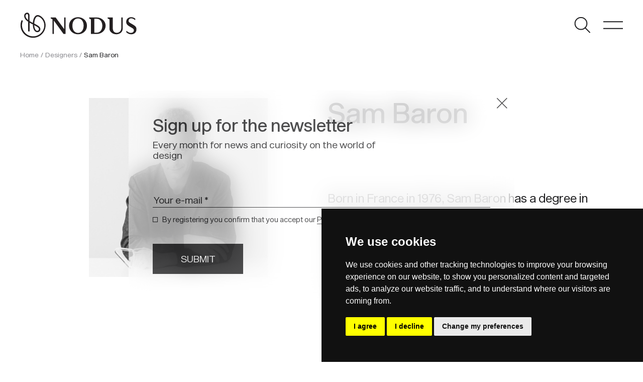

--- FILE ---
content_type: text/html; charset=UTF-8
request_url: https://www.nodusrug.it/en/designers/sam-baron/
body_size: 12620
content:
<!doctype html>
<html lang="en-GB">
  <head>
	<meta charset="UTF-8" />
    <meta name="viewport" content="width=device-width, initial-scale=1, shrink-to-fit=no">
    <link rel="preconnect" href="https://fonts.gstatic.com">
    <link rel="icon" href="/favicon.ico" />
    <script type="text/javascript" src="https://www.termsfeed.com/public/cookie-consent/4.1.0/cookie-consent.js" charset="UTF-8"></script>
    <script type="text/javascript" charset="UTF-8">
    document.addEventListener('DOMContentLoaded', function () {
    cookieconsent.run({"notice_banner_type":"simple","consent_type":"express","palette":"dark","language":"en","page_load_consent_levels":["strictly-necessary"],"notice_banner_reject_button_hide":false,"preferences_center_close_button_hide":false,"page_refresh_confirmation_buttons":false,"website_privacy_policy_url":"https://www.nodusrug.it/privacy-cookies/"});
    });
    </script>
    <!-- Google tag (gtag.js) -->
    <script data-cookie-consent="tracking" async src="https://www.googletagmanager.com/gtag/js?id=G-7THZZYQVDM"></script>
    <script data-cookie-consent="tracking">
      window.dataLayer = window.dataLayer || [];
      function gtag(){dataLayer.push(arguments);}
      gtag('js', new Date());

      gtag('config', 'G-7THZZYQVDM');
    </script>
    <meta name='robots' content='index, follow, max-image-preview:large, max-snippet:-1, max-video-preview:-1' />
<link rel="alternate" href="https://www.nodusrug.it/designers/sam-baron/" hreflang="it" />
<link rel="alternate" href="https://www.nodusrug.it/en/designers/sam-baron/" hreflang="en" />
<link rel="alternate" href="https://www.nodusrug.it/fr/designers/sam-baron/" hreflang="fr" />
<link rel="alternate" href="https://www.nodusrug.it/de/designers/sam-baron/" hreflang="de" />

	<!-- This site is optimized with the Yoast SEO plugin v26.7 - https://yoast.com/wordpress/plugins/seo/ -->
	<title>Sam Baron</title>
	<meta name="description" content="Sam Baron" />
	<link rel="canonical" href="https://www.nodusrug.it/en/designers/sam-baron/" />
	<meta property="og:locale" content="en_GB" />
	<meta property="og:locale:alternate" content="it_IT" />
	<meta property="og:locale:alternate" content="fr_FR" />
	<meta property="og:locale:alternate" content="de_DE" />
	<meta property="og:type" content="article" />
	<meta property="og:title" content="Sam Baron" />
	<meta property="og:description" content="Sam Baron" />
	<meta property="og:url" content="https://www.nodusrug.it/en/designers/sam-baron/" />
	<meta property="og:site_name" content="Nodus Rug" />
	<meta property="article:publisher" content="https://www.facebook.com/NODUS.HIGH.DESIGN.RUGS" />
	<meta property="article:modified_time" content="2022-07-08T10:02:33+00:00" />
	<meta property="og:image" content="https://www.nodusrug.it/wp-content/uploads/2022/02/img-designer-baron.jpg" />
	<meta property="og:image:width" content="1040" />
	<meta property="og:image:height" content="1040" />
	<meta property="og:image:type" content="image/jpeg" />
	<meta name="twitter:card" content="summary_large_image" />
	<meta name="twitter:label1" content="Estimated reading time" />
	<meta name="twitter:data1" content="2 minutes" />
	<script type="application/ld+json" class="yoast-schema-graph">{"@context":"https://schema.org","@graph":[{"@type":"WebPage","@id":"https://www.nodusrug.it/en/designers/sam-baron/","url":"https://www.nodusrug.it/en/designers/sam-baron/","name":"Sam Baron","isPartOf":{"@id":"https://www.nodusrug.it/en/#website"},"primaryImageOfPage":{"@id":"https://www.nodusrug.it/en/designers/sam-baron/#primaryimage"},"image":{"@id":"https://www.nodusrug.it/en/designers/sam-baron/#primaryimage"},"thumbnailUrl":"https://www.nodusrug.it/wp-content/uploads/2022/02/img-designer-baron.jpg","datePublished":"2022-05-03T09:53:18+00:00","dateModified":"2022-07-08T10:02:33+00:00","description":"Sam Baron","breadcrumb":{"@id":"https://www.nodusrug.it/en/designers/sam-baron/#breadcrumb"},"inLanguage":"en-GB","potentialAction":[{"@type":"ReadAction","target":["https://www.nodusrug.it/en/designers/sam-baron/"]}]},{"@type":"ImageObject","inLanguage":"en-GB","@id":"https://www.nodusrug.it/en/designers/sam-baron/#primaryimage","url":"https://www.nodusrug.it/wp-content/uploads/2022/02/img-designer-baron.jpg","contentUrl":"https://www.nodusrug.it/wp-content/uploads/2022/02/img-designer-baron.jpg","width":1040,"height":1040},{"@type":"BreadcrumbList","@id":"https://www.nodusrug.it/en/designers/sam-baron/#breadcrumb","itemListElement":[{"@type":"ListItem","position":1,"name":"Designers","item":"https://www.nodusrug.it/en/designers/"},{"@type":"ListItem","position":2,"name":"Sam Baron"}]},{"@type":"WebSite","@id":"https://www.nodusrug.it/en/#website","url":"https://www.nodusrug.it/en/","name":"Nodus Rug","description":"Design Carpets","publisher":{"@id":"https://www.nodusrug.it/en/#organization"},"potentialAction":[{"@type":"SearchAction","target":{"@type":"EntryPoint","urlTemplate":"https://www.nodusrug.it/en/?s={search_term_string}"},"query-input":{"@type":"PropertyValueSpecification","valueRequired":true,"valueName":"search_term_string"}}],"inLanguage":"en-GB"},{"@type":"Organization","@id":"https://www.nodusrug.it/en/#organization","name":"Nodus Rug","url":"https://www.nodusrug.it/en/","logo":{"@type":"ImageObject","inLanguage":"en-GB","@id":"https://www.nodusrug.it/en/#/schema/logo/image/","url":"https://www.nodusrug.it/wp-content/uploads/2022/07/logo-nodus-black.png","contentUrl":"https://www.nodusrug.it/wp-content/uploads/2022/07/logo-nodus-black.png","width":269,"height":60,"caption":"Nodus Rug"},"image":{"@id":"https://www.nodusrug.it/en/#/schema/logo/image/"},"sameAs":["https://www.facebook.com/NODUS.HIGH.DESIGN.RUGS","https://www.instagram.com/nodusrug/"]}]}</script>
	<!-- / Yoast SEO plugin. -->


<link rel='dns-prefetch' href='//ajax.googleapis.com' />
<link rel='dns-prefetch' href='//fonts.googleapis.com' />
<link rel="alternate" title="oEmbed (JSON)" type="application/json+oembed" href="https://www.nodusrug.it/wp-json/oembed/1.0/embed?url=https%3A%2F%2Fwww.nodusrug.it%2Fen%2Fdesigners%2Fsam-baron%2F" />
<link rel="alternate" title="oEmbed (XML)" type="text/xml+oembed" href="https://www.nodusrug.it/wp-json/oembed/1.0/embed?url=https%3A%2F%2Fwww.nodusrug.it%2Fen%2Fdesigners%2Fsam-baron%2F&#038;format=xml" />
<style id='wp-img-auto-sizes-contain-inline-css' type='text/css'>
img:is([sizes=auto i],[sizes^="auto," i]){contain-intrinsic-size:3000px 1500px}
/*# sourceURL=wp-img-auto-sizes-contain-inline-css */
</style>
<style id='wp-emoji-styles-inline-css' type='text/css'>

	img.wp-smiley, img.emoji {
		display: inline !important;
		border: none !important;
		box-shadow: none !important;
		height: 1em !important;
		width: 1em !important;
		margin: 0 0.07em !important;
		vertical-align: -0.1em !important;
		background: none !important;
		padding: 0 !important;
	}
/*# sourceURL=wp-emoji-styles-inline-css */
</style>
<style id='wp-block-library-inline-css' type='text/css'>
:root{--wp-block-synced-color:#7a00df;--wp-block-synced-color--rgb:122,0,223;--wp-bound-block-color:var(--wp-block-synced-color);--wp-editor-canvas-background:#ddd;--wp-admin-theme-color:#007cba;--wp-admin-theme-color--rgb:0,124,186;--wp-admin-theme-color-darker-10:#006ba1;--wp-admin-theme-color-darker-10--rgb:0,107,160.5;--wp-admin-theme-color-darker-20:#005a87;--wp-admin-theme-color-darker-20--rgb:0,90,135;--wp-admin-border-width-focus:2px}@media (min-resolution:192dpi){:root{--wp-admin-border-width-focus:1.5px}}.wp-element-button{cursor:pointer}:root .has-very-light-gray-background-color{background-color:#eee}:root .has-very-dark-gray-background-color{background-color:#313131}:root .has-very-light-gray-color{color:#eee}:root .has-very-dark-gray-color{color:#313131}:root .has-vivid-green-cyan-to-vivid-cyan-blue-gradient-background{background:linear-gradient(135deg,#00d084,#0693e3)}:root .has-purple-crush-gradient-background{background:linear-gradient(135deg,#34e2e4,#4721fb 50%,#ab1dfe)}:root .has-hazy-dawn-gradient-background{background:linear-gradient(135deg,#faaca8,#dad0ec)}:root .has-subdued-olive-gradient-background{background:linear-gradient(135deg,#fafae1,#67a671)}:root .has-atomic-cream-gradient-background{background:linear-gradient(135deg,#fdd79a,#004a59)}:root .has-nightshade-gradient-background{background:linear-gradient(135deg,#330968,#31cdcf)}:root .has-midnight-gradient-background{background:linear-gradient(135deg,#020381,#2874fc)}:root{--wp--preset--font-size--normal:16px;--wp--preset--font-size--huge:42px}.has-regular-font-size{font-size:1em}.has-larger-font-size{font-size:2.625em}.has-normal-font-size{font-size:var(--wp--preset--font-size--normal)}.has-huge-font-size{font-size:var(--wp--preset--font-size--huge)}.has-text-align-center{text-align:center}.has-text-align-left{text-align:left}.has-text-align-right{text-align:right}.has-fit-text{white-space:nowrap!important}#end-resizable-editor-section{display:none}.aligncenter{clear:both}.items-justified-left{justify-content:flex-start}.items-justified-center{justify-content:center}.items-justified-right{justify-content:flex-end}.items-justified-space-between{justify-content:space-between}.screen-reader-text{border:0;clip-path:inset(50%);height:1px;margin:-1px;overflow:hidden;padding:0;position:absolute;width:1px;word-wrap:normal!important}.screen-reader-text:focus{background-color:#ddd;clip-path:none;color:#444;display:block;font-size:1em;height:auto;left:5px;line-height:normal;padding:15px 23px 14px;text-decoration:none;top:5px;width:auto;z-index:100000}html :where(.has-border-color){border-style:solid}html :where([style*=border-top-color]){border-top-style:solid}html :where([style*=border-right-color]){border-right-style:solid}html :where([style*=border-bottom-color]){border-bottom-style:solid}html :where([style*=border-left-color]){border-left-style:solid}html :where([style*=border-width]){border-style:solid}html :where([style*=border-top-width]){border-top-style:solid}html :where([style*=border-right-width]){border-right-style:solid}html :where([style*=border-bottom-width]){border-bottom-style:solid}html :where([style*=border-left-width]){border-left-style:solid}html :where(img[class*=wp-image-]){height:auto;max-width:100%}:where(figure){margin:0 0 1em}html :where(.is-position-sticky){--wp-admin--admin-bar--position-offset:var(--wp-admin--admin-bar--height,0px)}@media screen and (max-width:600px){html :where(.is-position-sticky){--wp-admin--admin-bar--position-offset:0px}}

/*# sourceURL=wp-block-library-inline-css */
</style><style id='wp-block-paragraph-inline-css' type='text/css'>
.is-small-text{font-size:.875em}.is-regular-text{font-size:1em}.is-large-text{font-size:2.25em}.is-larger-text{font-size:3em}.has-drop-cap:not(:focus):first-letter{float:left;font-size:8.4em;font-style:normal;font-weight:100;line-height:.68;margin:.05em .1em 0 0;text-transform:uppercase}body.rtl .has-drop-cap:not(:focus):first-letter{float:none;margin-left:.1em}p.has-drop-cap.has-background{overflow:hidden}:root :where(p.has-background){padding:1.25em 2.375em}:where(p.has-text-color:not(.has-link-color)) a{color:inherit}p.has-text-align-left[style*="writing-mode:vertical-lr"],p.has-text-align-right[style*="writing-mode:vertical-rl"]{rotate:180deg}
/*# sourceURL=https://www.nodusrug.it/wp-includes/blocks/paragraph/style.min.css */
</style>
<style id='global-styles-inline-css' type='text/css'>
:root{--wp--preset--aspect-ratio--square: 1;--wp--preset--aspect-ratio--4-3: 4/3;--wp--preset--aspect-ratio--3-4: 3/4;--wp--preset--aspect-ratio--3-2: 3/2;--wp--preset--aspect-ratio--2-3: 2/3;--wp--preset--aspect-ratio--16-9: 16/9;--wp--preset--aspect-ratio--9-16: 9/16;--wp--preset--color--black: #000000;--wp--preset--color--cyan-bluish-gray: #abb8c3;--wp--preset--color--white: #ffffff;--wp--preset--color--pale-pink: #f78da7;--wp--preset--color--vivid-red: #cf2e2e;--wp--preset--color--luminous-vivid-orange: #ff6900;--wp--preset--color--luminous-vivid-amber: #fcb900;--wp--preset--color--light-green-cyan: #7bdcb5;--wp--preset--color--vivid-green-cyan: #00d084;--wp--preset--color--pale-cyan-blue: #8ed1fc;--wp--preset--color--vivid-cyan-blue: #0693e3;--wp--preset--color--vivid-purple: #9b51e0;--wp--preset--gradient--vivid-cyan-blue-to-vivid-purple: linear-gradient(135deg,rgb(6,147,227) 0%,rgb(155,81,224) 100%);--wp--preset--gradient--light-green-cyan-to-vivid-green-cyan: linear-gradient(135deg,rgb(122,220,180) 0%,rgb(0,208,130) 100%);--wp--preset--gradient--luminous-vivid-amber-to-luminous-vivid-orange: linear-gradient(135deg,rgb(252,185,0) 0%,rgb(255,105,0) 100%);--wp--preset--gradient--luminous-vivid-orange-to-vivid-red: linear-gradient(135deg,rgb(255,105,0) 0%,rgb(207,46,46) 100%);--wp--preset--gradient--very-light-gray-to-cyan-bluish-gray: linear-gradient(135deg,rgb(238,238,238) 0%,rgb(169,184,195) 100%);--wp--preset--gradient--cool-to-warm-spectrum: linear-gradient(135deg,rgb(74,234,220) 0%,rgb(151,120,209) 20%,rgb(207,42,186) 40%,rgb(238,44,130) 60%,rgb(251,105,98) 80%,rgb(254,248,76) 100%);--wp--preset--gradient--blush-light-purple: linear-gradient(135deg,rgb(255,206,236) 0%,rgb(152,150,240) 100%);--wp--preset--gradient--blush-bordeaux: linear-gradient(135deg,rgb(254,205,165) 0%,rgb(254,45,45) 50%,rgb(107,0,62) 100%);--wp--preset--gradient--luminous-dusk: linear-gradient(135deg,rgb(255,203,112) 0%,rgb(199,81,192) 50%,rgb(65,88,208) 100%);--wp--preset--gradient--pale-ocean: linear-gradient(135deg,rgb(255,245,203) 0%,rgb(182,227,212) 50%,rgb(51,167,181) 100%);--wp--preset--gradient--electric-grass: linear-gradient(135deg,rgb(202,248,128) 0%,rgb(113,206,126) 100%);--wp--preset--gradient--midnight: linear-gradient(135deg,rgb(2,3,129) 0%,rgb(40,116,252) 100%);--wp--preset--font-size--small: 13px;--wp--preset--font-size--medium: 20px;--wp--preset--font-size--large: 36px;--wp--preset--font-size--x-large: 42px;--wp--preset--spacing--20: 0.44rem;--wp--preset--spacing--30: 0.67rem;--wp--preset--spacing--40: 1rem;--wp--preset--spacing--50: 1.5rem;--wp--preset--spacing--60: 2.25rem;--wp--preset--spacing--70: 3.38rem;--wp--preset--spacing--80: 5.06rem;--wp--preset--shadow--natural: 6px 6px 9px rgba(0, 0, 0, 0.2);--wp--preset--shadow--deep: 12px 12px 50px rgba(0, 0, 0, 0.4);--wp--preset--shadow--sharp: 6px 6px 0px rgba(0, 0, 0, 0.2);--wp--preset--shadow--outlined: 6px 6px 0px -3px rgb(255, 255, 255), 6px 6px rgb(0, 0, 0);--wp--preset--shadow--crisp: 6px 6px 0px rgb(0, 0, 0);}:where(.is-layout-flex){gap: 0.5em;}:where(.is-layout-grid){gap: 0.5em;}body .is-layout-flex{display: flex;}.is-layout-flex{flex-wrap: wrap;align-items: center;}.is-layout-flex > :is(*, div){margin: 0;}body .is-layout-grid{display: grid;}.is-layout-grid > :is(*, div){margin: 0;}:where(.wp-block-columns.is-layout-flex){gap: 2em;}:where(.wp-block-columns.is-layout-grid){gap: 2em;}:where(.wp-block-post-template.is-layout-flex){gap: 1.25em;}:where(.wp-block-post-template.is-layout-grid){gap: 1.25em;}.has-black-color{color: var(--wp--preset--color--black) !important;}.has-cyan-bluish-gray-color{color: var(--wp--preset--color--cyan-bluish-gray) !important;}.has-white-color{color: var(--wp--preset--color--white) !important;}.has-pale-pink-color{color: var(--wp--preset--color--pale-pink) !important;}.has-vivid-red-color{color: var(--wp--preset--color--vivid-red) !important;}.has-luminous-vivid-orange-color{color: var(--wp--preset--color--luminous-vivid-orange) !important;}.has-luminous-vivid-amber-color{color: var(--wp--preset--color--luminous-vivid-amber) !important;}.has-light-green-cyan-color{color: var(--wp--preset--color--light-green-cyan) !important;}.has-vivid-green-cyan-color{color: var(--wp--preset--color--vivid-green-cyan) !important;}.has-pale-cyan-blue-color{color: var(--wp--preset--color--pale-cyan-blue) !important;}.has-vivid-cyan-blue-color{color: var(--wp--preset--color--vivid-cyan-blue) !important;}.has-vivid-purple-color{color: var(--wp--preset--color--vivid-purple) !important;}.has-black-background-color{background-color: var(--wp--preset--color--black) !important;}.has-cyan-bluish-gray-background-color{background-color: var(--wp--preset--color--cyan-bluish-gray) !important;}.has-white-background-color{background-color: var(--wp--preset--color--white) !important;}.has-pale-pink-background-color{background-color: var(--wp--preset--color--pale-pink) !important;}.has-vivid-red-background-color{background-color: var(--wp--preset--color--vivid-red) !important;}.has-luminous-vivid-orange-background-color{background-color: var(--wp--preset--color--luminous-vivid-orange) !important;}.has-luminous-vivid-amber-background-color{background-color: var(--wp--preset--color--luminous-vivid-amber) !important;}.has-light-green-cyan-background-color{background-color: var(--wp--preset--color--light-green-cyan) !important;}.has-vivid-green-cyan-background-color{background-color: var(--wp--preset--color--vivid-green-cyan) !important;}.has-pale-cyan-blue-background-color{background-color: var(--wp--preset--color--pale-cyan-blue) !important;}.has-vivid-cyan-blue-background-color{background-color: var(--wp--preset--color--vivid-cyan-blue) !important;}.has-vivid-purple-background-color{background-color: var(--wp--preset--color--vivid-purple) !important;}.has-black-border-color{border-color: var(--wp--preset--color--black) !important;}.has-cyan-bluish-gray-border-color{border-color: var(--wp--preset--color--cyan-bluish-gray) !important;}.has-white-border-color{border-color: var(--wp--preset--color--white) !important;}.has-pale-pink-border-color{border-color: var(--wp--preset--color--pale-pink) !important;}.has-vivid-red-border-color{border-color: var(--wp--preset--color--vivid-red) !important;}.has-luminous-vivid-orange-border-color{border-color: var(--wp--preset--color--luminous-vivid-orange) !important;}.has-luminous-vivid-amber-border-color{border-color: var(--wp--preset--color--luminous-vivid-amber) !important;}.has-light-green-cyan-border-color{border-color: var(--wp--preset--color--light-green-cyan) !important;}.has-vivid-green-cyan-border-color{border-color: var(--wp--preset--color--vivid-green-cyan) !important;}.has-pale-cyan-blue-border-color{border-color: var(--wp--preset--color--pale-cyan-blue) !important;}.has-vivid-cyan-blue-border-color{border-color: var(--wp--preset--color--vivid-cyan-blue) !important;}.has-vivid-purple-border-color{border-color: var(--wp--preset--color--vivid-purple) !important;}.has-vivid-cyan-blue-to-vivid-purple-gradient-background{background: var(--wp--preset--gradient--vivid-cyan-blue-to-vivid-purple) !important;}.has-light-green-cyan-to-vivid-green-cyan-gradient-background{background: var(--wp--preset--gradient--light-green-cyan-to-vivid-green-cyan) !important;}.has-luminous-vivid-amber-to-luminous-vivid-orange-gradient-background{background: var(--wp--preset--gradient--luminous-vivid-amber-to-luminous-vivid-orange) !important;}.has-luminous-vivid-orange-to-vivid-red-gradient-background{background: var(--wp--preset--gradient--luminous-vivid-orange-to-vivid-red) !important;}.has-very-light-gray-to-cyan-bluish-gray-gradient-background{background: var(--wp--preset--gradient--very-light-gray-to-cyan-bluish-gray) !important;}.has-cool-to-warm-spectrum-gradient-background{background: var(--wp--preset--gradient--cool-to-warm-spectrum) !important;}.has-blush-light-purple-gradient-background{background: var(--wp--preset--gradient--blush-light-purple) !important;}.has-blush-bordeaux-gradient-background{background: var(--wp--preset--gradient--blush-bordeaux) !important;}.has-luminous-dusk-gradient-background{background: var(--wp--preset--gradient--luminous-dusk) !important;}.has-pale-ocean-gradient-background{background: var(--wp--preset--gradient--pale-ocean) !important;}.has-electric-grass-gradient-background{background: var(--wp--preset--gradient--electric-grass) !important;}.has-midnight-gradient-background{background: var(--wp--preset--gradient--midnight) !important;}.has-small-font-size{font-size: var(--wp--preset--font-size--small) !important;}.has-medium-font-size{font-size: var(--wp--preset--font-size--medium) !important;}.has-large-font-size{font-size: var(--wp--preset--font-size--large) !important;}.has-x-large-font-size{font-size: var(--wp--preset--font-size--x-large) !important;}
/*# sourceURL=global-styles-inline-css */
</style>

<style id='classic-theme-styles-inline-css' type='text/css'>
/*! This file is auto-generated */
.wp-block-button__link{color:#fff;background-color:#32373c;border-radius:9999px;box-shadow:none;text-decoration:none;padding:calc(.667em + 2px) calc(1.333em + 2px);font-size:1.125em}.wp-block-file__button{background:#32373c;color:#fff;text-decoration:none}
/*# sourceURL=/wp-includes/css/classic-themes.min.css */
</style>
<link rel='stylesheet' id='wp-bootstrap-blocks-styles-css' href='https://www.nodusrug.it/wp-content/plugins/wp-bootstrap-blocks/build/style-index.css?ver=5.2.1' type='text/css' media='all' />
<link rel='stylesheet' id='da-wp-swiper-slides-frontend-css' href='https://www.nodusrug.it/wp-content/plugins/wp-swiper/build/frontend.css?ver=1.3.12' type='text/css' media='all' />
<link rel='stylesheet' id='blankslate-style-css' href='https://www.nodusrug.it/wp-content/themes/nodus21/style.css?ver=6.9' type='text/css' media='all' />
<link rel='stylesheet' id='google-fonts-css' href='https://fonts.googleapis.com/css2?family=Asap%3Awght%40400%3B600%3B700&#038;display=swap&#038;ver=1.0' type='text/css' media='all' />
<link rel='stylesheet' id='slick-css' href='https://www.nodusrug.it/wp-content/themes/nodus21/includes/css/slick.css?ver=1.0' type='text/css' media='all' />
<link rel='stylesheet' id='slick-theme-css' href='https://www.nodusrug.it/wp-content/themes/nodus21/includes/css/slick-theme.css?ver=1.0' type='text/css' media='all' />
<link rel='stylesheet' id='fancybox-css-css' href='https://www.nodusrug.it/wp-content/themes/nodus21/includes/css/jquery.fancybox.min.css?ver=1.0' type='text/css' media='all' />
<link rel='stylesheet' id='nodus-stile-pre-css' href='https://www.nodusrug.it/wp-content/themes/nodus21/includes/css/stile_pre.css?ver=1.0' type='text/css' media='all' />
<link rel='stylesheet' id='nodus-stile-web-css' href='https://www.nodusrug.it/wp-content/themes/nodus21/includes/css/stile_web.css?ver=1.2' type='text/css' media='all' />
<script type="text/javascript" src="https://ajax.googleapis.com/ajax/libs/jquery/3.5.1/jquery.min.js?ver=3.5.1" id="jquery-js"></script>
<script type="text/javascript" src="https://www.nodusrug.it/wp-content/plugins/wp-swiper/build/frontend.build.js?ver=1.3.12" id="da-wp-swiper-slides-frontend-js"></script>
<link rel="https://api.w.org/" href="https://www.nodusrug.it/wp-json/" /><link rel="alternate" title="JSON" type="application/json" href="https://www.nodusrug.it/wp-json/wp/v2/designers/4708" /><link rel="EditURI" type="application/rsd+xml" title="RSD" href="https://www.nodusrug.it/xmlrpc.php?rsd" />
<meta name="generator" content="WordPress 6.9" />
<link rel='shortlink' href='https://www.nodusrug.it/?p=4708' />


    <script type="text/javascript">
        var pll_current_language = "en";
    </script>
  </head>
  <body class="wp-singular designers-template-default single single-designers postid-4708 wp-theme-nodus21">
   
    <header class="container-fluid">
      <div class="row">
        <div class="col-6">
          <div class="logo"><a href="https://www.nodusrug.it/en"></a></div>
        </div>
        <div class="col-6 text-end">
          <ul class="list-inline">
            <li class="list-inline-item"><span class="but-search"></span></li>
            <li class="list-inline-item"><span class="but-menu"></span><span class="but-menu-mobile"></span></li>
          </ul>
        </div>
      </div>

 
  
    </header>

    <div id="menu-main">
      <div class="container-fluid">
        <div class="row header-int">
          <div class="col-6">
            <div class="logo-white"><a href="https://www.nodusrug.it/en"></a></div>
          </div>
          <div class="col-6 text-end">
            <ul class="list-inline">
              <!--<li class="list-inline-item"><span class="but-search-white"></span></li>-->
              <li class="list-inline-item"><span class="but-menu-close-white"></span></li>
            </ul>
          </div>
        </div>
        <div class="row header-border">
          <div class="col-12">
            <hr>
          </div>
        </div>
        <div class="row">
          <div class="menu-sx">
            <ul class="list-unstyled lista-grande">
              <li><a href="javascript:openmenu(1);" id="menu-link-1">PRODUCTS</a>
                <div class="menu-dx text-sm-end" id="sub-menu-desk-1">
                  <div class="menu-menu-dx-1-eng-container"><ul class="list-unstyled lista-media"><li id="menu-item-4877" class="menu-item menu-item-type-post_type_archive menu-item-object-designers menu-item-4877"><a href="https://www.nodusrug.it/en/designers/">BY DESIGNERS</a></li>
<li id="menu-item-4876" class="menu-item menu-item-type-post_type_archive menu-item-object-collezione menu-item-4876"><a href="https://www.nodusrug.it/en/collection/">BY COLLECTIONS</a></li>
<li id="menu-item-5726" class="menu-item menu-item-type-post_type menu-item-object-page menu-item-5726"><a href="https://www.nodusrug.it/en/product-search/">BY RUGS</a></li>
</ul></div>                </div>
              </li>
              <li><a href="javascript:openmenu(2);" id="menu-link-2">FOR PROFESSIONALS</a>
                <div class="menu-dx text-sm-end" id="sub-menu-desk-2">
                  <div class="menu-menu-dx-2-eng-container"><ul class="list-unstyled lista-media"><li id="menu-item-7240" class="menu-item menu-item-type-post_type menu-item-object-page menu-item-7240"><a href="https://www.nodusrug.it/en/for-professionals/handmade-contract/">Handmade Contract</a></li>
<li id="menu-item-7237" class="menu-item menu-item-type-post_type menu-item-object-page menu-item-7237"><a href="https://www.nodusrug.it/en/for-professionals/ar/">AR</a></li>
<li id="menu-item-7238" class="menu-item menu-item-type-post_type menu-item-object-page menu-item-7238"><a href="https://www.nodusrug.it/en/for-professionals/nodus-for-trade/">Nodus for trade</a></li>
</ul></div>                </div>
              </li>
              <li><a href="javascript:openmenu(3);" id="menu-link-3">ABOUT</a>
                <div class="menu-dx text-sm-end" id="sub-menu-desk-3">
                  <div class="menu-menu-dx-3-eng-container"><ul class="list-unstyled lista-media"><li id="menu-item-4926" class="menu-item menu-item-type-post_type menu-item-object-page menu-item-4926"><a href="https://www.nodusrug.it/en/about/company/">Company</a></li>
<li id="menu-item-4923" class="menu-item menu-item-type-post_type menu-item-object-page menu-item-4923"><a href="https://www.nodusrug.it/en/about/sustainability/">Sustainability</a></li>
<li id="menu-item-4924" class="menu-item menu-item-type-post_type menu-item-object-page menu-item-4924"><a href="https://www.nodusrug.it/en/about/showroom/">Showroom</a></li>
<li id="menu-item-4925" class="menu-item menu-item-type-post_type menu-item-object-page menu-item-4925"><a href="https://www.nodusrug.it/en/about/production/">Production</a></li>
</ul></div>                </div>
              </li>
              <li><a href="javascript:openmenu(4);" id="menu-link-4">SUPPORT</a>
                <div class="menu-dx text-sm-end" id="sub-menu-desk-4">
                  <div class="menu-menu-dx-4-eng-container"><ul class="list-unstyled lista-media"><li id="menu-item-7263" class="menu-item menu-item-type-post_type menu-item-object-page menu-item-7263"><a href="https://www.nodusrug.it/en/support/faq/">FAQ</a></li>
<li id="menu-item-7265" class="menu-item menu-item-type-post_type menu-item-object-page menu-item-7265"><a href="https://www.nodusrug.it/en/support/bespoke-customization/">Bespoke Customization</a></li>
<li id="menu-item-7110" class="menu-item menu-item-type-post_type menu-item-object-page menu-item-7110"><a href="https://www.nodusrug.it/en/support/care-and-cleaning/">Care and Cleaning</a></li>
</ul></div>                </div>
              </li>
              <li><a href="https://www.nodusrug.it/en/blog/">MAGAZINE</a></li>
            </ul>
          </div>
        </div>
        <div class="row">
          <div class="col-sm-6">
            <ul class="list-unstyled lista-piccola mt-5 mb-0">
              <li><a href="/en/support/contact-us/">CONTACTS</a></li>
              <li><a href="https://press.nodusrug.it" class="but-login">PRESS AREA</a></li>
              <li><a href="/en/publications/">PUBLICATIONS</a></li>
            </ul>
            <ul class="list-inline lista-piccola">
              <li class="list-inline-item"><a href="/">IT</a></li>
              <li class="list-inline-item">|</li>
              <li class="list-inline-item"><a href="/en/">EN</a></li>
              <li class="list-inline-item">|</li>
              <li class="list-inline-item"><a href="/de/">DE</a></li>
              <li class="list-inline-item">|</li>
              <li class="list-inline-item"><a href="/fr/">FR</a></li>
            </ul>
          </div>
        </div>
      </div>
         
      <div class="menu-footer-sx">
          <a href="https://www.instagram.com/nodusrug/" target="_blank" class="ico ico-instagram"></a>
          <a href="https://www.facebook.com/NODUS.HIGH.DESIGN.RUGS" target="_blank" class="ico ico-fb"></a>
          <span class="d-inline-block">SHOWROOM via Torino 21 - 20814 Varedo MB, ITALY <a href="mailto:info@nodusrug.it" class="ps-5">info@nodusrug.it</a></span>
      </div>
    </div>


    <div id="menu-main-mobile">
        <div class="container-fluid">
          <div class="row header-int">
            <div class="col-6">
              <div class="logo-white"><a href="https://www.nodusrug.it/en"></a></div>
            </div>
            <div class="col-6 text-end">
              <ul class="list-inline">
                <!--<li class="list-inline-item"><span class="but-search-white"></span></li>-->
                <li class="list-inline-item"><span class="but-menu-close-white"></span></li>
              </ul>
            </div>
          </div>
          <div class="row header-border">
            <div class="col-12">
              <hr>
            </div>
          </div>
          <div class="row">
            <div class="col-12">
              <ul class="list-unstyled lista-grande">
                <li><a href="javascript:openmenumobile(1);" id="menu-link-1">PRODUCTS</a></li>
                <li><a href="javascript:openmenumobile(2);" id="menu-link-2">FOR PROFESSIONALS</a></li>
                <li><a href="javascript:openmenumobile(3);" id="menu-link-3">ABOUT</a></li>
                <li><a href="javascript:openmenumobile(4);" id="menu-link-4">SUPPORT</a></li>
                <li><a href="https://www.nodusrug.it/en/blog/">MAGAZINE</a></li>
              </ul>
            </div>
          </div>
          <div class="row">
            <div class="col-sm-6">
              <ul class="list-unstyled lista-piccola">
                <li><a href="/en/support/contact-us/">CONTACTS</a></li>                
                <li><a href="https://press.nodusrug.it" class="but-login" target="_blank">PRESS AREA</a></li>
                                <li><a href="/en/publications/">Publications</a></li>
                                            </ul>
            </div>
          </div>
        </div>
           
        <div class="menu-footer container-fluid">
          <div class="row">
            <div class="col-6">
              <a href="https://www.instagram.com/nodusrug/" target="_blank" class="ico ico-instagram"></a>
                <a href="https://www.facebook.com/NODUS.HIGH.DESIGN.RUGS" target="_blank" class="ico ico-fb"></a>
            </div>
            <div class="col-6 text-end">
              <ul class="list-inline lista-lingue">
                <li class="list-inline-item"><a href="/fr/">FR</a></li>
                <li class="list-inline-item"><a href="/de/">DE</a></li>
                <li class="list-inline-item"><a href="/en/">EN</a></li>
                <li class="list-inline-item"><a href="/">IT</a></li>
              </ul>
            </div>
          </div>
          <div class="row">
            <div class="col-6">
              <span class="d-inline-block">SHOWROOM via Torino 21<br>20814 Varedo MB, ITALY</span>
            </div>
            <div class="col-6 text-end">
              <a href="mailto:info@nodusrug.it" class="ps-5">info@nodusrug.it</a>
            </div>
          </div>
        </div>
    </div>

    <div class="menu-sub menu-mobile-sposta-dx" id="menu-sub-mobile-1">
        <div class="container-fluid">
          <div class="row header-int">
            <div class="col-6">
              <div class="logo-white"><a href="https://www.nodusrug.it/en"></a></div>
            </div>
            <div class="col-6 text-end">
              <ul class="list-inline">
                <li class="list-inline-item"><span class="but-menu-close-white"></span></li>
              </ul>
            </div>
          </div>
          <div class="row header-border">
            <div class="col-12">
              <hr>
            </div>
          </div>
          <div class="row">
            <div class="col-12">
              <a href="javascript:backmenumobile(1);" class="link-back">Back</a>
              <div class="menu-menu-dx-1-eng-container"><ul class="list-unstyled lista-sub"><li class="sub-titolo">PRODUCTS</li><li class="menu-item menu-item-type-post_type_archive menu-item-object-designers menu-item-4877"><a href="https://www.nodusrug.it/en/designers/">BY DESIGNERS</a></li>
<li class="menu-item menu-item-type-post_type_archive menu-item-object-collezione menu-item-4876"><a href="https://www.nodusrug.it/en/collection/">BY COLLECTIONS</a></li>
<li class="menu-item menu-item-type-post_type menu-item-object-page menu-item-5726"><a href="https://www.nodusrug.it/en/product-search/">BY RUGS</a></li>
</ul></div>            </div>
          </div>
        </div>
    </div>

    <div class="menu-sub menu-mobile-sposta-dx" id="menu-sub-mobile-2">
        <div class="container-fluid">
          <div class="row header-int">
            <div class="col-6">
              <div class="logo-white"><a href="https://www.nodusrug.it/en"></a></div>
            </div>
            <div class="col-6 text-end">
              <ul class="list-inline">
                <li class="list-inline-item"><span class="but-menu-close-white"></span></li>
              </ul>
            </div>
          </div>
          <div class="row header-border">
            <div class="col-12">
              <hr>
            </div>
          </div>
          <div class="row">
            <div class="col-12">
              <a href="javascript:backmenumobile(2);" class="link-back">Back</a>
              <div class="menu-menu-dx-2-eng-container"><ul class="list-unstyled lista-sub"><li class="sub-titolo">FOR PROFESSIONALS</li><li class="menu-item menu-item-type-post_type menu-item-object-page menu-item-7240"><a href="https://www.nodusrug.it/en/for-professionals/handmade-contract/">Handmade Contract</a></li>
<li class="menu-item menu-item-type-post_type menu-item-object-page menu-item-7237"><a href="https://www.nodusrug.it/en/for-professionals/ar/">AR</a></li>
<li class="menu-item menu-item-type-post_type menu-item-object-page menu-item-7238"><a href="https://www.nodusrug.it/en/for-professionals/nodus-for-trade/">Nodus for trade</a></li>
</ul></div>            </div>
          </div>
        </div>
    </div>

    <div class="menu-sub menu-mobile-sposta-dx" id="menu-sub-mobile-3">
        <div class="container-fluid">
          <div class="row header-int">
            <div class="col-6">
              <div class="logo-white"><a href="https://www.nodusrug.it/en"></a></div>
            </div>
            <div class="col-6 text-end">
              <ul class="list-inline">
                <li class="list-inline-item"><span class="but-menu-close-white"></span></li>
              </ul>
            </div>
          </div>
          <div class="row header-border">
            <div class="col-12">
              <hr>
            </div>
          </div>
          <div class="row">
            <div class="col-12">
              <a href="javascript:backmenumobile(3);" class="link-back">Back</a>
              <div class="menu-menu-dx-3-eng-container"><ul class="list-unstyled lista-sub"><li class="sub-titolo">ABOUT</li><li class="menu-item menu-item-type-post_type menu-item-object-page menu-item-4926"><a href="https://www.nodusrug.it/en/about/company/">Company</a></li>
<li class="menu-item menu-item-type-post_type menu-item-object-page menu-item-4923"><a href="https://www.nodusrug.it/en/about/sustainability/">Sustainability</a></li>
<li class="menu-item menu-item-type-post_type menu-item-object-page menu-item-4924"><a href="https://www.nodusrug.it/en/about/showroom/">Showroom</a></li>
<li class="menu-item menu-item-type-post_type menu-item-object-page menu-item-4925"><a href="https://www.nodusrug.it/en/about/production/">Production</a></li>
</ul></div>            </div>
          </div>
        </div>
    </div>

    <div class="menu-sub menu-mobile-sposta-dx" id="menu-sub-mobile-4">
        <div class="container-fluid">
          <div class="row header-int">
            <div class="col-6">
              <div class="logo-white"><a href="https://www.nodusrug.it/en"></a></div>
            </div>
            <div class="col-6 text-end">
              <ul class="list-inline">
                <li class="list-inline-item"><span class="but-menu-close-white"></span></li>
              </ul>
            </div>
          </div>
          <div class="row header-border">
            <div class="col-12">
              <hr>
            </div>
          </div>
          <div class="row">
            <div class="col-12">
              <a href="javascript:backmenumobile(4);" class="link-back">Back</a>
              <div class="menu-menu-dx-4-eng-container"><ul class="list-unstyled lista-sub"><li class="sub-titolo">SUPPORT</li><li class="menu-item menu-item-type-post_type menu-item-object-page menu-item-7263"><a href="https://www.nodusrug.it/en/support/faq/">FAQ</a></li>
<li class="menu-item menu-item-type-post_type menu-item-object-page menu-item-7265"><a href="https://www.nodusrug.it/en/support/bespoke-customization/">Bespoke Customization</a></li>
<li class="menu-item menu-item-type-post_type menu-item-object-page menu-item-7110"><a href="https://www.nodusrug.it/en/support/care-and-cleaning/">Care and Cleaning</a></li>
</ul></div>            </div>
          </div>
        </div>
    </div>


    <div id="search-box">
      <span class="but-search-close"></span>
      
        <div class="search-box-int">
          <input type="text" class="search-field" id="keyword" name="s" placeholder="search" value="" onkeyup="fetch()" autocomplete="off">
          <button type="button" class="search-but"></button>
        </div>
        <div id="datafetch" class="mt-5 pb-6"></div>
    </div>

    <div id="login-box">
      <span class="but-login-close"></span>
      <form id="searchform" method="get" action="https://www.nodusrug.it/en/">
        <div class="login-box-int">
          <input type="text" name="">
          <button type="submit" class="search-but"></button>
          
        </div>
      </form>
    </div>

    <div class="main">
	<div class="container-fluid">
		<div class="row">
			<div class="col-12">
				<ol class="list-inline breadcrumbs" itemscope itemtype="https://schema.org/BreadcrumbList">
					<li class="list-inline-item" itemprop="itemListElement" itemscope itemtype="https://schema.org/ListItem"><a href="https://www.nodusrug.it/en/" itemprop="item"><span itemprop="name">Home</span></a><meta itemprop="position" content="1" /></li>
					<li class="list-inline-item" itemprop="itemListElement" itemscope itemtype="https://schema.org/ListItem"><a href="/en/designers/" itemprop="item"><span itemprop="name">Designers</span></a><meta itemprop="position" content="2" /></li>
					<li class="list-inline-item" itemprop="itemListElement" itemscope itemtype="https://schema.org/ListItem"><span itemprop="name">Sam Baron</span><meta itemprop="position" content="3" /></li>
				</ol>
			</div>
		</div>
	</div>
	<div class="main-content">
		<div class="container">
			<div class="row trasparente" data-sticky-container>
				<div class="col-sm-4 offset-sm-1 pb-4 pb-sm-0">
						<img src="https://www.nodusrug.it/wp-content/uploads/2022/02/img-designer-baron.jpg" class="img-fluid sticky" data-margin-top="195" data-sticky-for="768">
				</div>
				<div class="col-sm-6 offset-sm-1">
					<h1 class="pb-5 pb-sm-6">Sam Baron</h1>
					<span>
<p>Born in France in 1976, Sam Baron has a degree in Design from the Fine Arts School of Saint Etienne and a post?graduation from the Decorative Arts School of Paris. He currently works as a designer and is head of the Design department of Fabrica, a communication research centre in Treviso.</p>



<p>Sam Baron raises questions through his objects or furniture pieces. His perennial rereadings and reinterpretations of traditional know?hows ?handcraft or industrial? shrewdly interrogate on the utility of todays material productions, subtly sounding out the value, usage, and the very existence of new objects. By anchoring his creations on an artistic and functional inquiry, without omitting cultural and historical narrations, Sam Baron places his outlook in our everyday life and its contemporaneity.</p>



<p>His work has been shown at numerous design events and fairs, including Maison et Objets and the Salon du Meuble in Paris, the Salone del Mobile of Milan, the International Contemporary Furniture Fair, New York, Tokyo Designers Block, Biennale de Saint Etienne and the Frankfurt Design Fair. He won the Design category award of the Grand Prix de la Création de La Ville de Paris 2007, the Art de la Table award 2009 launched by Elle Decor France and the Créateur de l’Année 2010 promoted by Maison et Objets. The issue n° 79 of Colors magazine “Collector” (winter 2010/2011), directed by Sam in collaboration with Colors’ editorial team, obtained the Silver Cube at the Art Directors Club 90th Annual Award (2011) and a nomination from the british art director club.</p>
</span>
				</div>
			</div>
		</div>
		<div class="container-fluid">
			<div class="row pt-6">
				<div class="col-12">
					<h3 class="text-uppercase">CARPETS BY Sam Baron</h3>
				</div>
			</div>
			<div class="row pb-6 gx-6">
							    <div class="col-6 col-sm-3 text-center text-large-plus-sm">
			    	<a href="https://www.nodusrug.it/en/collection/bouquet/">
			    	<img width="683" height="1024" src="https://www.nodusrug.it/wp-content/uploads/2022/01/bouquet_big-683x1024.jpg" class="img-fluid wp-post-image" alt="" decoding="async" fetchpriority="high" srcset="https://www.nodusrug.it/wp-content/uploads/2022/01/bouquet_big-683x1024.jpg 683w, https://www.nodusrug.it/wp-content/uploads/2022/01/bouquet_big-200x300.jpg 200w, https://www.nodusrug.it/wp-content/uploads/2022/01/bouquet_big-1024x1536.jpg 1024w, https://www.nodusrug.it/wp-content/uploads/2022/01/bouquet_big.jpg 1040w" sizes="(max-width: 683px) 100vw, 683px" />			    	<span class="d-block pt-3 pb-5">Bouquet</span>
			    	</a>
			    </div>
							    <div class="col-6 col-sm-3 text-center text-large-plus-sm">
			    	<a href="https://www.nodusrug.it/en/collection/higher-and-higher/">
			    	<img width="683" height="1024" src="https://www.nodusrug.it/wp-content/uploads/2022/02/higher_and_higher_big-683x1024.jpg" class="img-fluid wp-post-image" alt="" decoding="async" srcset="https://www.nodusrug.it/wp-content/uploads/2022/02/higher_and_higher_big-683x1024.jpg 683w, https://www.nodusrug.it/wp-content/uploads/2022/02/higher_and_higher_big-200x300.jpg 200w, https://www.nodusrug.it/wp-content/uploads/2022/02/higher_and_higher_big-1024x1536.jpg 1024w, https://www.nodusrug.it/wp-content/uploads/2022/02/higher_and_higher_big.jpg 1040w" sizes="(max-width: 683px) 100vw, 683px" />			    	<span class="d-block pt-3 pb-5">Higher and higher</span>
			    	</a>
			    </div>
							    <div class="col-6 col-sm-3 text-center text-large-plus-sm">
			    	<a href="https://www.nodusrug.it/en/collection/introspection/">
			    	<img width="683" height="1024" src="https://www.nodusrug.it/wp-content/uploads/2022/03/introspection_big-683x1024.jpg" class="img-fluid wp-post-image" alt="" decoding="async" srcset="https://www.nodusrug.it/wp-content/uploads/2022/03/introspection_big-683x1024.jpg 683w, https://www.nodusrug.it/wp-content/uploads/2022/03/introspection_big-200x300.jpg 200w, https://www.nodusrug.it/wp-content/uploads/2022/03/introspection_big-1024x1536.jpg 1024w, https://www.nodusrug.it/wp-content/uploads/2022/03/introspection_big.jpg 1040w" sizes="(max-width: 683px) 100vw, 683px" />			    	<span class="d-block pt-3 pb-5">Introspection</span>
			    	</a>
			    </div>
							    <div class="col-6 col-sm-3 text-center text-large-plus-sm">
			    	<a href="https://www.nodusrug.it/en/collection/jupon/">
			    	<img width="683" height="1024" src="https://www.nodusrug.it/wp-content/uploads/2022/01/jupon_big-683x1024.jpg" class="img-fluid wp-post-image" alt="" decoding="async" loading="lazy" srcset="https://www.nodusrug.it/wp-content/uploads/2022/01/jupon_big-683x1024.jpg 683w, https://www.nodusrug.it/wp-content/uploads/2022/01/jupon_big-200x300.jpg 200w, https://www.nodusrug.it/wp-content/uploads/2022/01/jupon_big-1024x1536.jpg 1024w, https://www.nodusrug.it/wp-content/uploads/2022/01/jupon_big.jpg 1040w" sizes="auto, (max-width: 683px) 100vw, 683px" />			    	<span class="d-block pt-3 pb-5">Jupon</span>
			    	</a>
			    </div>
							    <div class="col-6 col-sm-3 text-center text-large-plus-sm">
			    	<a href="https://www.nodusrug.it/en/collection/melancolie-1/">
			    	<img width="768" height="1024" src="https://www.nodusrug.it/wp-content/uploads/2023/05/Nodus-Salone-2023-8725-768x1024.jpg" class="img-fluid wp-post-image" alt="" decoding="async" loading="lazy" srcset="https://www.nodusrug.it/wp-content/uploads/2023/05/Nodus-Salone-2023-8725-768x1024.jpg 768w, https://www.nodusrug.it/wp-content/uploads/2023/05/Nodus-Salone-2023-8725-225x300.jpg 225w, https://www.nodusrug.it/wp-content/uploads/2023/05/Nodus-Salone-2023-8725-1152x1536.jpg 1152w, https://www.nodusrug.it/wp-content/uploads/2023/05/Nodus-Salone-2023-8725.jpg 1486w" sizes="auto, (max-width: 768px) 100vw, 768px" />			    	<span class="d-block pt-3 pb-5">Mélancolie 1</span>
			    	</a>
			    </div>
							    <div class="col-6 col-sm-3 text-center text-large-plus-sm">
			    	<a href="https://www.nodusrug.it/en/collection/melancolie-2/">
			    	<img width="730" height="1024" src="https://www.nodusrug.it/wp-content/uploads/2023/05/Nodus-Salone-2023-8746-730x1024.jpg" class="img-fluid wp-post-image" alt="" decoding="async" loading="lazy" srcset="https://www.nodusrug.it/wp-content/uploads/2023/05/Nodus-Salone-2023-8746-730x1024.jpg 730w, https://www.nodusrug.it/wp-content/uploads/2023/05/Nodus-Salone-2023-8746-214x300.jpg 214w, https://www.nodusrug.it/wp-content/uploads/2023/05/Nodus-Salone-2023-8746-1094x1536.jpg 1094w, https://www.nodusrug.it/wp-content/uploads/2023/05/Nodus-Salone-2023-8746.jpg 1298w" sizes="auto, (max-width: 730px) 100vw, 730px" />			    	<span class="d-block pt-3 pb-5">Mélancolie 2</span>
			    	</a>
			    </div>
							    <div class="col-6 col-sm-3 text-center text-large-plus-sm">
			    	<a href="https://www.nodusrug.it/en/collection/ruban/">
			    	<img width="683" height="1024" src="https://www.nodusrug.it/wp-content/uploads/2022/02/ruban_big-683x1024.jpg" class="img-fluid wp-post-image" alt="" decoding="async" loading="lazy" srcset="https://www.nodusrug.it/wp-content/uploads/2022/02/ruban_big-683x1024.jpg 683w, https://www.nodusrug.it/wp-content/uploads/2022/02/ruban_big-200x300.jpg 200w, https://www.nodusrug.it/wp-content/uploads/2022/02/ruban_big-1024x1536.jpg 1024w, https://www.nodusrug.it/wp-content/uploads/2022/02/ruban_big.jpg 1040w" sizes="auto, (max-width: 683px) 100vw, 683px" />			    	<span class="d-block pt-3 pb-5">Ruban</span>
			    	</a>
			    </div>
							</div>
		</div>


	</div>
    </div><!-- //main -->
    <div class="container-fluid prefooter" id="prefooter">
        <div class="row text-center">
            <div class="col-sm-4">
                <span>Are you a professional? Let's project together</span>
                <a href="https://www.nodusrug.it/en/for-professionals/handmade-contract/" class="link-evidente">Discover contract service</a>
            </div>
            <div class="col-sm-4">
                <span>Discover how to customize one of our rugs</span>
                <a href="https://www.nodusrug.it/en/support/bespoke-customization/" class="link-evidente">Our bespoke service</a>
            </div>
            <div class="col-sm-4">
                <span>Any questions?<br>Let us help you</span>
                <a href="https://www.nodusrug.it/en/support/faq/" class="link-evidente">Check FAQ</a>
            </div>
        </div>
    </div>
    <footer class="container-fluid">
        <div class="row pb-4">
            <div class="col-sm-3 col-xxl-2 pb-5 pb-sm-0">
                Headquarter and showroom<br>
                via Torino 21<br>
                20814 Varedo MB<br>
                Italy<br><br>
                <a href="mailto:info@nodusrug.it">info@nodusrug.it</a>
            </div>
            <div class="col-6 col-sm-2 col-xxl-1 pb-4 pb-sm-0">                    
                Collections<div class="menu-footer-colonna-1-eng-container"><ul class="list-unstyled"><li></li><li id="menu-item-7435" class="menu-item menu-item-type-custom menu-item-object-custom menu-item-7435"><a href="/en/collection/#highdesign">High design rugs</a></li>
<li id="menu-item-7436" class="menu-item menu-item-type-custom menu-item-object-custom menu-item-7436"><a href="/en/collection/#limitededitions">Limited editions</a></li>
<li id="menu-item-7437" class="menu-item menu-item-type-custom menu-item-object-custom menu-item-7437"><a href="/en/collection/#handtufted">Handtufted</a></li>
<li id="menu-item-7438" class="menu-item menu-item-type-custom menu-item-object-custom menu-item-7438"><a href="/en/collection/#himalayan">Himalayan undyed</a></li>
<li id="menu-item-7439" class="menu-item menu-item-type-custom menu-item-object-custom menu-item-7439"><a href="/en/collection/#enjoy">Enjoy</a></li>
</ul></div>            </div>
            <div class="col-6 col-sm-2 col-xxl-1">
                For professionals<div class="menu-footer-colonna-2-eng-container"><ul class="list-unstyled"><li></li><li id="menu-item-7440" class="menu-item menu-item-type-post_type menu-item-object-page menu-item-7440"><a href="https://www.nodusrug.it/en/for-professionals/handmade-contract/">Handmade Contract</a></li>
<li id="menu-item-7441" class="menu-item menu-item-type-post_type menu-item-object-page menu-item-7441"><a href="https://www.nodusrug.it/en/for-professionals/ar/">AR</a></li>
<li id="menu-item-7442" class="menu-item menu-item-type-post_type menu-item-object-page menu-item-7442"><a href="https://www.nodusrug.it/en/for-professionals/nodus-for-trade/">Nodus for trade</a></li>
</ul></div>            </div>
            <div class="col-6 col-sm-2 col-xxl-1 pb-4 pb-sm-0">
                Company<div class="menu-footer-colonna-3-eng-container"><ul class="list-unstyled"><li></li><li id="menu-item-7443" class="menu-item menu-item-type-post_type menu-item-object-page menu-item-7443"><a href="https://www.nodusrug.it/en/about/company/">About</a></li>
<li id="menu-item-7444" class="menu-item menu-item-type-post_type menu-item-object-page menu-item-7444"><a href="https://www.nodusrug.it/en/about/sustainability/">Sustainability</a></li>
<li id="menu-item-7445" class="menu-item menu-item-type-post_type menu-item-object-page menu-item-7445"><a href="https://www.nodusrug.it/en/about/showroom/">Showroom</a></li>
<li id="menu-item-7446" class="menu-item menu-item-type-post_type menu-item-object-page menu-item-7446"><a href="https://www.nodusrug.it/en/about/production/">Production</a></li>
</ul></div>            </div>
            <div class="col-sm-3 col-xxl-7 text-sm-end order-3 order-sm-1">
                <span class="d-block d-sm-inline pb-2 pb-sm-0">Follow us</span> <a href="https://www.instagram.com/nodusrug/" target="_blank" class="ico ico-instagram"></a>
          <a href="https://www.facebook.com/NODUS.HIGH.DESIGN.RUGS" target="_blank" class="ico ico-fb"></a>
            </div>
            <div class="col-6 col-sm-2 col-xxl-1 offset-0 offset-sm-5 offset-xxl-3 order-1 order-sm-2">
                Support<div class="menu-footer-colonna-4-eng-container"><ul class="list-unstyled"><li></li><li id="menu-item-7447" class="menu-item menu-item-type-post_type menu-item-object-page menu-item-7447"><a href="https://www.nodusrug.it/en/support/bespoke-customization/">Bespoke Customization</a></li>
<li id="menu-item-7448" class="menu-item menu-item-type-post_type menu-item-object-page menu-item-7448"><a href="https://www.nodusrug.it/en/support/care-and-cleaning/">Care and Cleaning</a></li>
<li id="menu-item-7449" class="menu-item menu-item-type-post_type menu-item-object-page menu-item-7449"><a href="https://www.nodusrug.it/en/support/faq/">FAQ</a></li>
<li id="menu-item-7451" class="menu-item menu-item-type-post_type menu-item-object-page menu-item-7451"><a href="https://www.nodusrug.it/en/support/contact-us/">Contact Us</a></li>
</ul></div>            </div>
            <div class="col-12 col-sm-2 col-xxl-1 order-2 order-sm-3 pb-4 pb-sm-0">
                <div class="menu-footer-colonna-5-eng-container"><ul class="list-unstyled"><li id="menu-item-7452" class="menu-item menu-item-type-post_type menu-item-object-page menu-item-7452"><a href="https://www.nodusrug.it/en/blog/">Magazine</a></li>
<li id="menu-item-7453" class="menu-item menu-item-type-post_type_archive menu-item-object-publications menu-item-7453"><a>Publications</a></li>
</ul></div>            </div>
        </div>
        <div class="row pt-3 pt-sm-6">
            <div class="col-sm-5 order-2 order-sm-1">
                <small>
                    <ul class="list-inline">
                        <li class="list-inline-item">&copy;Il Piccolo 2026</li>
                        <li class="list-inline-item"><a href="https://www.nodusrug.it/en/privacy-e-cookies/" class="link-grigio">Privacy&Cookies</a></li><li class="list-inline-item"><a href="#privacy" id="open_preferences_center" class="link-grigio iubenda-advertising-preferences-link">Modifica preferenze cookies</a></li>
                    </ul>
                </small>
            </div>
            <div class="col-sm-2 text-center order-3 order-sm-2 pt-4 pt-sm-0">
                <a href="#top" class="link-back">BACK TO TOP</a>
            </div>
            <div class="col-sm-5 text-sm-end order-1 order-sm-3">
                <span class="d-block d-sm-inline pb-2 pb-sm-0">Language:</span>
                <ul class="list-inline">
                    <li class="list-inline-item"><a href="/">IT</a></li>
                    <li class="list-inline-item"><a href="/en/">EN</a></li>
                    <li class="list-inline-item"><a href="/de/">DE</a></li>
                    <li class="list-inline-item"><a href="/fr/">FR</a></li>
                </ul>
            </div>
        </div>
        
    </footer>
            <div class="quadro-fixed-center-bottom p-5">
            <div class="ico-close" id="ico-close-center"></div>
                <div class="row">
                    <div class="col-10 col-sm-9"><span class="d-block titolo">Sign up for the newsletter</span>
                    <span class="d-block pt-2">Every month for news and curiosity on the world of design</span>
                    </div>
                </div>
                <form action="/newsletter-welcome/" class="pt-4 pt-xl-5 mt-3" method="post">
                        <input type="email" name="email" placeholder="Your e-mail *" class="w-100" required="required">
                        <label class="d-block small pb-3"><input type="checkbox"> By registering you confirm that you accept our <a href="https://www.nodusrug.it/en/privacy-e-cookies/" target="_blank">Privacy policy</a></label>
                        <input type="submit" name="submit" value="Submit" class="button">
                </form>
        </div>
    <script type="speculationrules">
{"prefetch":[{"source":"document","where":{"and":[{"href_matches":"/*"},{"not":{"href_matches":["/wp-*.php","/wp-admin/*","/wp-content/uploads/*","/wp-content/*","/wp-content/plugins/*","/wp-content/themes/nodus21/*","/*\\?(.+)"]}},{"not":{"selector_matches":"a[rel~=\"nofollow\"]"}},{"not":{"selector_matches":".no-prefetch, .no-prefetch a"}}]},"eagerness":"conservative"}]}
</script>
<script>
jQuery(document).ready(function ($) {
var deviceAgent = navigator.userAgent.toLowerCase();
if (deviceAgent.match(/(iphone|ipod|ipad)/)) {
$("html").addClass("ios");
$("html").addClass("mobile");
}
if (navigator.userAgent.search("MSIE") >= 0) {
$("html").addClass("ie");
}
else if (navigator.userAgent.search("Chrome") >= 0) {
$("html").addClass("chrome");
}
else if (navigator.userAgent.search("Firefox") >= 0) {
$("html").addClass("firefox");
}
else if (navigator.userAgent.search("Safari") >= 0 && navigator.userAgent.search("Chrome") < 0) {
$("html").addClass("safari");
}
else if (navigator.userAgent.search("Opera") >= 0) {
$("html").addClass("opera");
}
});
</script>
<script type="text/javascript">
function fetch(){

    if (jQuery('#keyword').val().length>2){

        jQuery.ajax({
            url: 'https://www.nodusrug.it/wp-admin/admin-ajax.php',
            type: 'post',
            data: { action: 'data_fetch', keyword: jQuery('#keyword').val(), lang: pll_current_language },
            success: function(data) {
                jQuery('#datafetch').html( data );
            }
        });

    }

}
</script>

<script type="text/javascript">
(function() {
				var expirationDate = new Date();
				expirationDate.setTime( expirationDate.getTime() + 31536000 * 1000 );
				document.cookie = "pll_language=en; expires=" + expirationDate.toUTCString() + "; path=/; secure; SameSite=Lax";
			}());

</script>
<script type="text/javascript" src="https://www.nodusrug.it/wp-content/themes/nodus21/includes/js/bootstrap.bundle.min.js?ver=1.0" id="bootstrapjs-js"></script>
<script type="text/javascript" src="https://www.nodusrug.it/wp-content/themes/nodus21/includes/js/slick.js?ver=1.0" id="slick-js-js"></script>
<script type="text/javascript" src="https://www.nodusrug.it/wp-content/themes/nodus21/includes/js/jquery.fancybox.min.js?ver=1.0" id="fancybox-js-js"></script>
<script type="text/javascript" src="https://www.nodusrug.it/wp-content/themes/nodus21/includes/js/sticky.js?ver=1.0" id="sticky-js-js"></script>
<script type="text/javascript" src="https://www.nodusrug.it/wp-content/themes/nodus21/includes/js/jquery.lazy.min.js?ver=1.7.10" id="lazy-js-js"></script>
<script type="text/javascript" src="https://www.nodusrug.it/wp-content/themes/nodus21/includes/js/isotope.pkgd.min.js?ver=3.0.6" id="isotope-js-js"></script>
<script type="text/javascript" src="https://www.nodusrug.it/wp-content/themes/nodus21/includes/js/jquery.ez-plus.js?ver=1.1.23" id="explus-js-js"></script>
<script type="text/javascript" src="https://www.nodusrug.it/wp-content/themes/nodus21/includes/js/script_vari.js?ver=1.0" id="nodus-script-vari-js"></script>
<script id="wp-emoji-settings" type="application/json">
{"baseUrl":"https://s.w.org/images/core/emoji/17.0.2/72x72/","ext":".png","svgUrl":"https://s.w.org/images/core/emoji/17.0.2/svg/","svgExt":".svg","source":{"concatemoji":"https://www.nodusrug.it/wp-includes/js/wp-emoji-release.min.js?ver=6.9"}}
</script>
<script type="module">
/* <![CDATA[ */
/*! This file is auto-generated */
const a=JSON.parse(document.getElementById("wp-emoji-settings").textContent),o=(window._wpemojiSettings=a,"wpEmojiSettingsSupports"),s=["flag","emoji"];function i(e){try{var t={supportTests:e,timestamp:(new Date).valueOf()};sessionStorage.setItem(o,JSON.stringify(t))}catch(e){}}function c(e,t,n){e.clearRect(0,0,e.canvas.width,e.canvas.height),e.fillText(t,0,0);t=new Uint32Array(e.getImageData(0,0,e.canvas.width,e.canvas.height).data);e.clearRect(0,0,e.canvas.width,e.canvas.height),e.fillText(n,0,0);const a=new Uint32Array(e.getImageData(0,0,e.canvas.width,e.canvas.height).data);return t.every((e,t)=>e===a[t])}function p(e,t){e.clearRect(0,0,e.canvas.width,e.canvas.height),e.fillText(t,0,0);var n=e.getImageData(16,16,1,1);for(let e=0;e<n.data.length;e++)if(0!==n.data[e])return!1;return!0}function u(e,t,n,a){switch(t){case"flag":return n(e,"\ud83c\udff3\ufe0f\u200d\u26a7\ufe0f","\ud83c\udff3\ufe0f\u200b\u26a7\ufe0f")?!1:!n(e,"\ud83c\udde8\ud83c\uddf6","\ud83c\udde8\u200b\ud83c\uddf6")&&!n(e,"\ud83c\udff4\udb40\udc67\udb40\udc62\udb40\udc65\udb40\udc6e\udb40\udc67\udb40\udc7f","\ud83c\udff4\u200b\udb40\udc67\u200b\udb40\udc62\u200b\udb40\udc65\u200b\udb40\udc6e\u200b\udb40\udc67\u200b\udb40\udc7f");case"emoji":return!a(e,"\ud83e\u1fac8")}return!1}function f(e,t,n,a){let r;const o=(r="undefined"!=typeof WorkerGlobalScope&&self instanceof WorkerGlobalScope?new OffscreenCanvas(300,150):document.createElement("canvas")).getContext("2d",{willReadFrequently:!0}),s=(o.textBaseline="top",o.font="600 32px Arial",{});return e.forEach(e=>{s[e]=t(o,e,n,a)}),s}function r(e){var t=document.createElement("script");t.src=e,t.defer=!0,document.head.appendChild(t)}a.supports={everything:!0,everythingExceptFlag:!0},new Promise(t=>{let n=function(){try{var e=JSON.parse(sessionStorage.getItem(o));if("object"==typeof e&&"number"==typeof e.timestamp&&(new Date).valueOf()<e.timestamp+604800&&"object"==typeof e.supportTests)return e.supportTests}catch(e){}return null}();if(!n){if("undefined"!=typeof Worker&&"undefined"!=typeof OffscreenCanvas&&"undefined"!=typeof URL&&URL.createObjectURL&&"undefined"!=typeof Blob)try{var e="postMessage("+f.toString()+"("+[JSON.stringify(s),u.toString(),c.toString(),p.toString()].join(",")+"));",a=new Blob([e],{type:"text/javascript"});const r=new Worker(URL.createObjectURL(a),{name:"wpTestEmojiSupports"});return void(r.onmessage=e=>{i(n=e.data),r.terminate(),t(n)})}catch(e){}i(n=f(s,u,c,p))}t(n)}).then(e=>{for(const n in e)a.supports[n]=e[n],a.supports.everything=a.supports.everything&&a.supports[n],"flag"!==n&&(a.supports.everythingExceptFlag=a.supports.everythingExceptFlag&&a.supports[n]);var t;a.supports.everythingExceptFlag=a.supports.everythingExceptFlag&&!a.supports.flag,a.supports.everything||((t=a.source||{}).concatemoji?r(t.concatemoji):t.wpemoji&&t.twemoji&&(r(t.twemoji),r(t.wpemoji)))});
//# sourceURL=https://www.nodusrug.it/wp-includes/js/wp-emoji-loader.min.js
/* ]]> */
</script>
      </body>
</html>
<!--
Performance optimized by W3 Total Cache. Learn more: https://www.boldgrid.com/w3-total-cache/?utm_source=w3tc&utm_medium=footer_comment&utm_campaign=free_plugin

Page Caching using Disk 

Served from: www.nodusrug.it @ 2026-01-18 00:49:45 by W3 Total Cache
-->

--- FILE ---
content_type: application/x-javascript
request_url: https://www.nodusrug.it/wp-content/themes/nodus21/includes/js/script_vari.js?ver=1.0
body_size: 2672
content:
function getCookie(cname) {
     var name = cname + "=";
     var ca = document.cookie.split(';');
     for(var i=0; i<ca.length; i++) {
        var c = ca[i];
        while (c.charAt(0)==' ') c = c.substring(1);
        if(c.indexOf(name) == 0)
           return c.substring(name.length,c.length);
     }
     return "";
}

$(document).ready(function() {


   

    let popnl = getCookie("popnl");
    if (popnl != "") {
    } else {
        window.setTimeout(function(){
            $(".quadro-fixed-center-bottom").fadeIn(500);
        }, 2000);
    }

        window.setTimeout(function(){
            $(".quadro-fixed-center-bottom").fadeOut(500);
        }, 30000);



    $('.lazy').Lazy({
        scrollDirection: 'vertical',
        effect: 'fadeIn',
        effectTime: 500,
        threshold: 0,
        visibleOnly: true,
        onError: function(element) {
            console.log('error loading ' + element.data('src'));
        }
    });

    var ppp = 12; // Post per page
var pageNumber = 1;

function load_posts(){
    pageNumber++;
    var str = '&pageNumber=' + pageNumber + '&ppp=' + ppp + '&action=more_post_ajax';
    $.ajax({
        type: "POST",
        dataType: "html",
        url: ajax_posts.ajaxurl,
        data: str,
        success: function(data){
            var $data = $(data);
            if($data.length){
                $("#ajax-posts").append($data);
                //$("#more_posts").attr("disabled",false); // Uncomment this if you want to disable the button once all posts are loaded
                $("#more_posts").hide(); // This will hide the button once all posts have been loaded
            } else{
                $("#more_posts").attr("disabled",true);
            }
        },
        error : function(jqXHR, textStatus, errorThrown) {
            $loader.html(jqXHR + " :: " + textStatus + " :: " + errorThrown);
        }

    });
    return false;
}

$("#more_posts").on("click",function(){ // When btn is pressed.
    $("#more_posts").attr("disabled",true); // Disable the button, temp.
    load_posts();
    $(this).insertAfter('#ajax-posts'); // Move the 'Load More' button to the end of the the newly added posts.
});

    var sticky = new Sticky('.sticky');

	$('.slider-hp-collections').slick({
        dots: false,
        infinite: true,
        speed: 300,
        slidesToShow: 1,
        centerMode: false,
        variableWidth: true,
        autoplay: false,
        autoplaySpeed: 2000
    });
    $('.block_image_slider').slick({
        dots: false,
        infinite: true,
        speed: 300,
        slidesToShow: 1,
        centerMode: false,
        variableWidth: true,
        autoplay: false,
        autoplaySpeed: 2000
    });
    $('#slider-diconodinoi').slick({
        autoplay: true,
        autoplaySpeed: 3000,
        dots: true,
        arrows: false
    });
    $('#slider-collaborazioni').slick({
        autoplay: true,
        autoplaySpeed: 3000,
        dots: false,
        arrows: false,
        slidesToShow: 3,
        infinite: true,
        responsive: [
            {
              breakpoint: 768,
              settings: {
                slidesToShow: 2,
                slidesToScroll: 2,
                infinite: true
              }
            }
        ]
    });
    $('#slider-gallery-prodotto').slick({
        autoplay: true,
        autoplaySpeed: 3000,
        dots: true,
        arrows: false,
        slidesToShow: 1,
        infinite: true,
        mobileFirst: true,
        responsive: [
            {
               breakpoint: 767,
               settings: "unslick"
            }
        ]
    });
	 

});

$(".but-next").click(function() {

    $("#slider-collaborazioni").slick('slickNext');

});

$(".but-prev").click(function() {

    $("#slider-collaborazioni").slick('slickPrev');

});

$(".but-menu").click(function() {

		$("#menu-main").fadeIn(100);

});


$(".open-scheda").click(function() {

        $(".interno").slideToggle(100);

});

$("#but-tags").click(function() {

        $("#but-tags").toggleClass("but-tags-open");
        $("#list-tags").toggleClass("d-none");

});

$(".but-menu-mobile").click(function() {

        $("#menu-main-mobile").fadeIn(100);
        $(".menu-sub").fadeIn(100);

});

$("#menu-main .but-menu-close-white").click(function() {

	$("#menu-main").fadeOut(100);

});

$("#menu-main-mobile .but-menu-close-white").click(function() {

    $("#menu-main-mobile").fadeOut(100);    

});

$(".menu-sub .but-menu-close-white").click(function() {

    $(".menu-sub").fadeOut(100)

});


$(document).keyup(function(e){
    if ($("#menu-main").is(":visible")) {
        if (e.keyCode == 27) { 
            $('#menu-main').fadeOut(100);
        }
    }
});

$(".but-search").click(function() {

        $("#search-box").fadeIn(1000);
        $("#keyword").focus();

});

$(".but-search-close").click(function() {

    $("#search-box").fadeOut(100);

});

$(".but-login").click(function() {

        $("#login-box").fadeIn(1000);

});

$(".but-login-close").click(function() {

    $("#login-box").fadeOut(100);

});


$(document).keyup(function(e){
    if ($("#search-box").is(":visible")) {
        if (e.keyCode == 27) { 
            $('#search-box').fadeOut(100);
        }
    }
});

function openmenu(numeromenu) {
    $(".lista-grande li a").removeClass("not-current");
    $(".lista-grande li a").not("#menu-link-" + numeromenu).addClass("not-current");
    $(".menu-dx").hide();
    $("#sub-menu-desk-" + numeromenu).fadeIn(200);
}

function openmenumobile(numeromenu) {
    $("#menu-main-mobile").addClass("menu-mobile-sposta-sx");
    $("#menu-sub-mobile-" + numeromenu).removeClass("menu-mobile-sposta-dx");
}
function backmenumobile(numeromenu) {
    $("#menu-main-mobile").removeClass("menu-mobile-sposta-sx");
    $("#menu-sub-mobile-" + numeromenu).addClass("menu-mobile-sposta-dx");
}
function close(nomeclass) {
    $(nomeclass).fadeOut(200);
}

$("#ico-close-singleproduct").click(function() {
    $(".on-open").toggleClass("d-none");
    $(".on-reduced").toggleClass("d-none");
    /*$(".quadro-fixed-right-bottom").toggleClass("quadro-fixed-right-bottom-reduced");*/
});
$("#ico-close-center").click(function() {
    $(".quadro-fixed-center-bottom").fadeOut(500);
    let date = new Date(Date.now() + 86400e3);
    date = date.toUTCString();
    document.cookie = "popnl=s; path=/; expires=" + date;
});


 
var lastScrollTop = 0;
var extra = 10;

if ($("#barra-collezioni")[0]){
    var distanzabarracollezioni = $('#barra-collezioni').offset().top;
} else {
    var distanzabarracollezioni = 0;
}
$window = $(window);

$(window).scroll(function() {

   var scrolledLength = ( $(window).height() + extra ) + $(window).scrollTop(),
       documentHeight = $(document).height();

    var distanzaprefooter = $('#prefooter').offset().top;


if ($(".barra-bespoke")[0]){
    var distanzabarrabespoke = $('.barra-bespoke').offset().top;
} else {
    var distanzabarrabespoke = 0;
}

    //console.log(scrolledLength);


  
   /*
   if( scrolledLength >= distanzabarrabespoke ) {
       $('.quadro-fixed-right-bottom').slideUp(500);
   }
   else if ( scrolledLength < distanzabarrabespoke ) {           
        $('.quadro-fixed-right-bottom').slideDown(500);
   }
   */



   var st = $(this).scrollTop();
   if (st>79){
       $('.main').addClass('main-top-80');
       if (st > lastScrollTop){
           $('header').addClass('header-fixed-hide');
           $('header').removeClass('header-fixed-mobile');
       } else {
           $('header').addClass('header-fixed-mobile');
           $('header').removeClass('header-fixed-hide');
       }
       lastScrollTop = st;
   } else{
    if (st<1){
        $('header').removeClass('header-fixed-mobile');
        $('header').removeClass('header-fixed-hide');
        $('.main').removeClass('main-top-80');
    }
   }
   
    if($window.scrollTop() >= distanzabarracollezioni ) {
        $('#barra-collezioni').addClass('barra-fixed');
    } else{
        $('#barra-collezioni').removeClass('barra-fixed');
    }


});

function openFilters(tab) {
    $('.list-inline-item a').removeClass('current');
    $('#link-' + tab).addClass('current');
    $('.tab-filtri').addClass('tab-nascosta');
    $('#filtro-' + tab).removeClass('tab-nascosta');
}

$('.filters-close').click(function(){
    $('.list-inline-item a').removeClass('current');
    $('.tab-filtri').addClass('tab-nascosta');
});
$('#filtri-mobile-but').click(function(){
    $('#filtri-mobile').addClass('d-block');
});
$('#filtri-mobile-close').click(function(){
    $('#filtri-mobile').removeClass('d-block');
});
$('#load-more').click(function(){

        var button = $(this),
            data = {
                'action': 'load_more',
                'query': load_more.posts,
                'page' : load_more.current_page,
                'nonce': load_more.nonce
            };

        $.ajax({
            url : load_more.ajaxurl,
            data : data,
            type : 'POST',
            beforeSend : function ( xhr ) {
                button.text('Loading...');
            },
            success : function( data ){
                if( data ) {

                    //reset button text
                    button.text( 'Load More' );

                    //append new data
                    $('.load-more-target').append(data);

                    load_more.current_page++;
                    if ( load_more.current_page == load_more.max_page )
                        button.remove();

                } else {
                    button.remove();
                }
            }
        });
    });



document.querySelectorAll('.nav-link').forEach(linkItem => {
  linkItem.addEventListener('click', _ => {
    window.scrollTo(0, 600)
  })
})


$(".productzoom").ezPlus({
    tint: false,
    tintColour: '#FFF', tintOpacity: 0.5,
    borderSize: 0,
    lensBorder: 0,
    zoomWindowWidth: 700,
    zoomWindowHeight: 550,
    cursor: 'zoom-in',
    responsive: true,
    respond: [
                {
                    range: '100-799',
                    enabled: false,
                    showLens: false
                }
            ]
});

function opengallery(IDfoto){
    $(".productzoom").addClass("d-sm-none");
    $("#img-gallery-" + IDfoto).removeClass("d-sm-none");
}



$('[data-fancybox="product-gallery"]').fancybox({

    type : "image",

    toolbar: false,

    infobar: false,

    smallBtn: false,

    arrows: false

});

